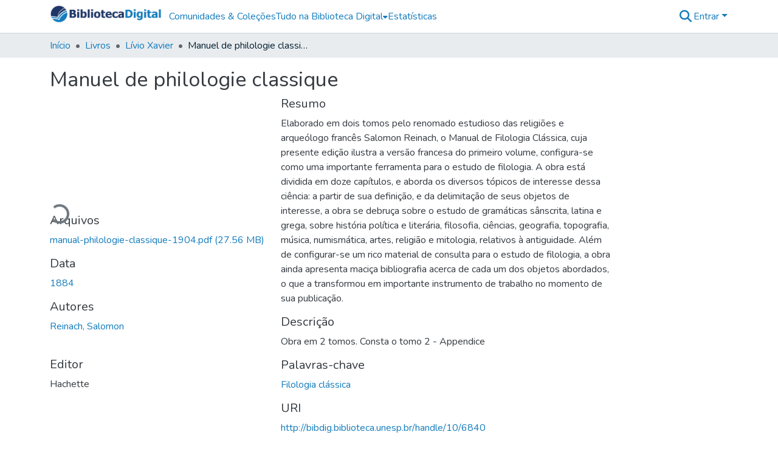

--- FILE ---
content_type: image/svg+xml
request_url: https://bibdig.biblioteca.unesp.br/assets/bd/images/logo-cgb.svg
body_size: 3788
content:
<?xml version="1.0" encoding="UTF-8"?>
<svg id="Camada_2" data-name="Camada 2" xmlns="http://www.w3.org/2000/svg" viewBox="0 0 490.67 231.71">
  <defs>
    <style>
      .cls-1 {
        fill: #1d1d1b;
      }

      .cls-2 {
        fill: #1c3c6d;
      }

      .cls-3 {
        fill: #009fe3;
      }

      .cls-4 {
        fill: none;
      }

      .cls-5 {
        fill: #0577bd;
      }

      .cls-6 {
        fill: #aaddf9;
      }
    </style>
  </defs>
  <g id="_01_Cores" data-name="01_Cores">
    <g id="CGB_logo-01">
      <rect id="_área_de_proteção" data-name="área de proteção" class="cls-4" width="490.67" height="231.71"/>
      <g id="CGB_logo-01-2" data-name="CGB_logo-01">
        <g id="texto">
          <g id="coordenadoria_geral_de_bibliotecas" data-name="coordenadoria geral de bibliotecas">
            <g id="bibliotecas">
              <path id="s" class="cls-1" d="M370.1,190.67c-1.1,0-2.1-.27-3-.79-1.1-.65-1.87-1.74-2.31-3.27l2.67-.76c.24.82.61,1.38,1.12,1.66.44.24.95.36,1.54.37.07,0,.15,0,.24-.01.09,0,.18-.02.26-.04.24-.04.45-.1.64-.18.47-.23.73-.61.77-1.14.02-.22-.06-.42-.22-.59-.31-.38-.86-.59-1.64-.64-1.95-.13-3.37-.64-4.25-1.52-.37-.37-.63-.78-.78-1.25-.13-.36-.19-.74-.19-1.15,0-1.33.52-2.39,1.56-3.2.91-.7,2.01-1.06,3.29-1.06,1.52,0,2.79.54,3.81,1.62.56.61,1,1.34,1.33,2.18l-2.6.96-.36-.67c-.11-.2-.24-.38-.4-.54-.49-.5-1.09-.76-1.81-.76-.14,0-.26.02-.36.04-.24.03-.48.09-.71.18-.64.25-.96.66-.96,1.25,0,.31.24.57.71.77.46.18,1.1.3,1.91.36.86.06,1.63.25,2.29.59.5.26.94.6,1.3,1,.66.78.94,1.66.86,2.65-.1,1.28-.64,2.28-1.63,3-.86.63-1.88.95-3.06.95h-.01Z"/>
              <path id="a" class="cls-1" d="M355.22,190.67c-1.86,0-3.46-.66-4.79-1.99-1.33-1.33-1.99-2.92-1.99-4.79s.66-3.47,1.99-4.8c1.33-1.33,2.92-1.99,4.79-1.99s3.21.39,4,1.18v-1.02h2.79v13.24h-2.79v-1.01c-.78.78-2.12,1.18-4,1.18ZM355.22,179.9c-1.1,0-2.04.39-2.82,1.18-.78.78-1.16,1.72-1.16,2.82s.39,2.04,1.16,2.82,1.72,1.16,2.82,1.16,2.05-.39,2.83-1.16c.78-.78,1.16-1.72,1.16-2.82s-.39-2.04-1.16-2.82-1.73-1.18-2.83-1.18Z"/>
              <path id="c" class="cls-1" d="M346.14,186.45c-.72,1.44-1.62,2.49-2.69,3.17-1.1.7-2.3,1.06-3.61,1.06-1.86,0-3.46-.66-4.8-1.99-1.33-1.33-1.99-2.93-1.99-4.8s.66-3.46,1.99-4.79c1.34-1.33,2.93-1.99,4.8-1.99,1.31,0,2.51.35,3.61,1.06,1.07.67,1.97,1.72,2.69,3.16l-2.58,1.12c-.47-.91-1.02-1.56-1.63-1.93-.64-.4-1.34-.6-2.09-.6-1.1,0-2.04.39-2.82,1.16-.78.78-1.18,1.72-1.18,2.82s.39,2.05,1.18,2.83c.78.78,1.72,1.16,2.82,1.16.74,0,1.44-.2,2.09-.61.62-.37,1.16-1.01,1.63-1.93l2.58,1.12Z"/>
              <path id="e" class="cls-1" d="M324.28,177.1c1.86,0,3.46.66,4.79,1.99,1.33,1.33,1.99,2.92,1.99,4.79l-.02.86h-10.65c.1.66.5,1.35,1.2,2.08.76.7,1.66,1.06,2.7,1.06.74,0,1.44-.2,2.09-.61.62-.37,1.16-1.01,1.63-1.93l2.58,1.12c-.72,1.44-1.62,2.49-2.69,3.17-1.1.7-2.3,1.06-3.61,1.06-1.86,0-3.46-.66-4.79-1.99-1.34-1.33-2-2.93-2-4.8s.67-3.46,2-4.79c1.33-1.33,2.92-1.99,4.79-1.99ZM327.78,181.95c-.2-.41-.59-.84-1.18-1.3-.7-.5-1.47-.76-2.33-.76s-1.64.25-2.33.76c-.57.46-.96.9-1.16,1.3h6.99Z"/>
              <path id="t" class="cls-1" d="M310.99,175.05h2.79v2.21h2.16v2.8h-2.16v5.96c0,.47.16.87.48,1.2.33.33.89.49,1.68.49v2.79c-1.55,0-2.77-.44-3.65-1.32-.87-.88-1.31-1.94-1.31-3.17v-10.96Z"/>
              <path id="o" class="cls-1" d="M296.82,188.68c-1.33-1.33-1.99-2.93-1.99-4.8s.66-3.46,1.99-4.79c1.33-1.33,2.93-1.99,4.8-1.99s3.46.66,4.79,1.99c1.33,1.33,1.99,2.92,1.99,4.79s-.66,3.47-1.99,4.8c-1.33,1.33-2.92,1.99-4.79,1.99s-3.47-.66-4.8-1.99ZM298.8,181.06c-.78.78-1.18,1.72-1.18,2.82s.39,2.05,1.18,2.83c.78.78,1.72,1.16,2.82,1.16s2.04-.39,2.82-1.16c.78-.78,1.16-1.73,1.16-2.83s-.39-2.04-1.16-2.82c-.78-.78-1.72-1.16-2.82-1.16s-2.04.39-2.82,1.16Z"/>
              <path id="i" class="cls-1" d="M289.66,175.7c-.34-.34-.5-.74-.5-1.2s.17-.88.5-1.21.74-.5,1.2-.5.88.17,1.21.5c.34.34.5.74.5,1.21s-.17.86-.5,1.2-.74.5-1.21.5-.86-.17-1.2-.5ZM289.47,177.26h2.79v13.24h-2.79v-13.24Z"/>
              <path id="l" class="cls-1" d="M283.32,170.46h2.81v20.04h-2.81v-20.04Z"/>
              <path id="b" class="cls-1" d="M280.75,183.88c0,1.86-.66,3.46-1.99,4.79-1.33,1.34-2.92,2-4.79,2s-3.22-.4-3.99-1.19v1.02h-2.79v-20.04h2.79v7.81c.78-.78,2.12-1.18,3.99-1.18s3.46.66,4.79,1.99c1.33,1.33,1.99,2.93,1.99,4.8ZM277.95,183.9c0-1.1-.39-2.05-1.18-2.83s-1.73-1.18-2.83-1.18-2.05.39-2.83,1.18c-.78.78-1.16,1.72-1.16,2.83s.39,2.05,1.16,2.83c.78.78,1.73,1.16,2.83,1.16s2.06-.39,2.83-1.16c.78-.78,1.18-1.73,1.18-2.83Z"/>
              <path id="i-2" data-name="i" class="cls-1" d="M261.13,175.7c-.34-.34-.5-.74-.5-1.2s.17-.88.5-1.21.74-.5,1.2-.5.88.17,1.21.5c.34.34.5.74.5,1.21s-.17.86-.5,1.2c-.34.34-.74.5-1.21.5s-.86-.17-1.2-.5ZM260.94,177.26h2.8v13.24h-2.8v-13.24Z"/>
              <path id="b-2" data-name="b" class="cls-1" d="M256.3,181.49c1.03,1.02,1.55,2.26,1.55,3.72,0,1.45-.5,2.69-1.52,3.72-1.02,1.03-2.09,1.55-3.21,1.56h0s-7.77.01-7.77.01v-18.16h6.38c1.76,0,3.15.52,4.16,1.55,1.02,1.01,1.54,2.23,1.55,3.68,0,1.44-.5,2.67-1.52,3.71-.22,0-.25-.08-.07-.23.06.07.22.22.47.44ZM248.19,175.19v4.79h4.01c.66,0,1.22-.24,1.68-.71.46-.46.7-1.03.7-1.69,0-.66-.24-1.22-.71-1.69-.46-.46-1.03-.7-1.69-.7h-3.98ZM252.62,187.63c.66,0,1.22-.24,1.69-.71.46-.47.69-1.04.68-1.7,0-.66-.24-1.22-.71-1.69-.46-.46-1.03-.7-1.69-.7h-4.4v4.8h4.43Z"/>
            </g>
            <g id="de">
              <path id="e-2" data-name="e" class="cls-1" d="M227.47,177.1c1.86,0,3.46.66,4.79,1.99,1.33,1.33,1.99,2.92,1.99,4.79l-.02.86h-10.65c.1.66.5,1.35,1.2,2.08.76.7,1.66,1.06,2.7,1.06.74,0,1.44-.2,2.09-.61.62-.37,1.16-1.01,1.63-1.93l2.58,1.12c-.72,1.44-1.62,2.49-2.69,3.17-1.1.7-2.3,1.06-3.61,1.06-1.86,0-3.46-.66-4.79-1.99-1.34-1.33-2-2.93-2-4.8s.67-3.46,2-4.79c1.33-1.33,2.92-1.99,4.79-1.99ZM230.97,181.95c-.2-.41-.59-.84-1.18-1.3-.7-.5-1.47-.76-2.33-.76s-1.64.25-2.33.76c-.57.46-.96.9-1.16,1.3h6.99Z"/>
              <path id="d" class="cls-1" d="M211.72,190.68c-1.87,0-3.47-.67-4.8-2-1.33-1.33-1.99-2.92-1.99-4.79s.66-3.46,1.99-4.79c1.33-1.34,2.93-2,4.8-2,1.66-.02,2.99.37,3.98,1.19v-7.83h2.8v20.04h-2.8v-1.01c-.78.79-2.1,1.19-3.98,1.19ZM211.72,179.91c-1.1,0-2.05.39-2.83,1.16-.78.78-1.16,1.72-1.16,2.82s.39,2.04,1.16,2.82c.78.78,1.73,1.16,2.83,1.16s2.04-.39,2.82-1.16c.78-.78,1.16-1.72,1.16-2.82s-.39-2.04-1.16-2.82c-.78-.78-1.72-1.16-2.82-1.16Z"/>
            </g>
            <g id="geral">
              <path id="l-2" data-name="l" class="cls-1" d="M460.71,142.98h2.81v20.25h-2.81v-20.25Z"/>
              <path id="a-2" data-name="a" class="cls-1" d="M450.47,163.4c-1.86,0-3.46-.66-4.79-1.99-1.33-1.33-1.99-2.92-1.99-4.79s.66-3.47,1.99-4.8c1.33-1.33,2.92-1.99,4.79-1.99s3.21.39,4,1.18v-1.02h2.79v13.24h-2.79v-1.01c-.78.78-2.12,1.18-4,1.18ZM450.47,152.63c-1.1,0-2.04.39-2.82,1.18s-1.16,1.72-1.16,2.82.39,2.04,1.16,2.82c.78.78,1.72,1.16,2.82,1.16s2.05-.39,2.83-1.16c.78-.78,1.16-1.72,1.16-2.82s-.39-2.04-1.16-2.82c-.78-.78-1.73-1.18-2.83-1.18Z"/>
              <path id="r" class="cls-1" d="M442.36,149.83v2.79h-.71c-.75,0-1.4.27-1.93.8-.54.54-.8,1.18-.8,1.94v7.86h-2.79v-13.24h2.79v.48c.86-.4,1.77-.61,2.73-.64h.71Z"/>
              <path id="e-3" data-name="e" class="cls-1" d="M426.76,149.83c1.86,0,3.46.66,4.79,1.99,1.33,1.33,1.99,2.92,1.99,4.79l-.02.86h-10.65c.1.66.5,1.35,1.2,2.08.76.7,1.66,1.06,2.7,1.06.74,0,1.44-.2,2.09-.61.62-.37,1.16-1.01,1.63-1.93l2.58,1.12c-.72,1.44-1.62,2.49-2.69,3.17-1.1.7-2.3,1.06-3.61,1.06-1.86,0-3.46-.66-4.79-1.99-1.34-1.33-2-2.93-2-4.8s.67-3.46,2-4.79c1.33-1.33,2.92-1.99,4.79-1.99ZM430.27,154.68c-.2-.41-.59-.84-1.18-1.3-.7-.5-1.47-.76-2.33-.76s-1.64.25-2.33.76c-.57.46-.96.9-1.16,1.3h6.99Z"/>
              <path id="g" class="cls-1" d="M417.49,153.67c0,1.6-.25,2.98-.74,4.15-.48,1.13-1.15,2.12-2.02,2.99-.87.86-1.87,1.54-2.99,2.02-1.17.5-2.39.74-3.67.74s-2.49-.25-3.66-.74c-1.13-.48-2.12-1.15-2.99-2.02-.86-.86-1.54-1.86-2.02-2.99-.5-1.17-.74-2.39-.74-3.66s.25-2.5.74-3.67c.48-1.12,1.15-2.12,2.02-2.99.86-.86,1.86-1.54,2.99-2.02,1.17-.5,2.39-.74,3.66-.74,2.02,0,3.86.59,5.51,1.78,1.59,1.15,2.79,2.87,3.59,5.15h-3.1c-.62-1.3-1.44-2.28-2.48-2.96-1.07-.69-2.24-1.03-3.52-1.03-1.79,0-3.32.63-4.58,1.9-1.26,1.27-1.9,2.8-1.9,4.59s.63,3.32,1.9,4.58c1.26,1.26,2.79,1.9,4.58,1.9,1.46,0,2.77-.44,3.92-1.32,1.13-.86,1.84-1.77,2.12-2.72h-6.5v-2.93h9.87Z"/>
            </g>
            <g id="coordenadoria">
              <path id="a-3" data-name="a" class="cls-1" d="M381.7,163.24c-1.86,0-3.46-.66-4.79-1.99-1.33-1.33-1.99-2.92-1.99-4.79s.66-3.47,1.99-4.8c1.33-1.33,2.92-1.99,4.79-1.99s3.21.39,4,1.18v-1.02h2.79v13.24h-2.79v-1.01c-.78.78-2.12,1.18-4,1.18ZM381.7,152.46c-1.1,0-2.04.39-2.82,1.18s-1.16,1.72-1.16,2.82.39,2.04,1.16,2.82,1.72,1.16,2.82,1.16,2.05-.39,2.83-1.16c.78-.78,1.16-1.72,1.16-2.82s-.39-2.04-1.16-2.82c-.78-.78-1.73-1.18-2.83-1.18Z"/>
              <path id="i-3" data-name="i" class="cls-1" d="M369.49,148.27c-.34-.34-.5-.74-.5-1.2s.17-.88.5-1.21.74-.5,1.2-.5.88.17,1.21.5c.34.34.5.74.5,1.21s-.17.86-.5,1.2c-.34.34-.74.5-1.21.5s-.86-.17-1.2-.5ZM369.3,149.82h2.79v13.24h-2.79v-13.24Z"/>
              <path id="r-2" data-name="r" class="cls-1" d="M366.47,149.67v2.79h-.71c-.75,0-1.4.27-1.93.8-.54.54-.8,1.18-.8,1.94v7.86h-2.79v-13.24h2.79v.48c.86-.4,1.77-.61,2.73-.64h.71Z"/>
              <path id="o-2" data-name="o" class="cls-1" d="M346.13,161.24c-1.33-1.33-1.99-2.93-1.99-4.8s.66-3.46,1.99-4.79c1.33-1.33,2.93-1.99,4.8-1.99s3.46.66,4.79,1.99c1.33,1.33,1.99,2.92,1.99,4.79s-.66,3.47-1.99,4.8c-1.33,1.33-2.92,1.99-4.79,1.99s-3.47-.66-4.8-1.99ZM348.11,153.63c-.78.78-1.18,1.72-1.18,2.82s.39,2.05,1.18,2.83c.78.78,1.72,1.16,2.82,1.16s2.04-.39,2.82-1.16c.78-.78,1.16-1.73,1.16-2.83s-.39-2.04-1.16-2.82-1.72-1.16-2.82-1.16-2.04.39-2.82,1.16Z"/>
              <path id="d-2" data-name="d" class="cls-1" d="M334.85,163.25c-1.87,0-3.47-.67-4.8-2-1.33-1.33-1.99-2.92-1.99-4.79s.66-3.46,1.99-4.79c1.33-1.34,2.93-2,4.8-2,1.66-.02,2.99.37,3.98,1.19v-7.88h2.79v20.09h-2.79v-1.01c-.78.79-2.1,1.19-3.98,1.19ZM334.85,152.48c-1.1,0-2.05.39-2.83,1.16-.78.78-1.16,1.72-1.16,2.82s.39,2.04,1.16,2.82c.78.78,1.73,1.16,2.83,1.16s2.04-.39,2.82-1.16c.78-.78,1.16-1.72,1.16-2.82s-.39-2.04-1.16-2.82-1.72-1.16-2.82-1.16Z"/>
              <path id="a-4" data-name="a" class="cls-1" d="M318.75,163.24c-1.86,0-3.46-.66-4.79-1.99-1.33-1.33-1.99-2.92-1.99-4.79s.66-3.47,1.99-4.8c1.33-1.33,2.92-1.99,4.79-1.99s3.21.39,4,1.18v-1.02h2.79v13.24h-2.79v-1.01c-.78.78-2.12,1.18-4,1.18ZM318.75,152.46c-1.1,0-2.04.39-2.82,1.18s-1.16,1.72-1.16,2.82.39,2.04,1.16,2.82,1.72,1.16,2.82,1.16,2.05-.39,2.83-1.16c.78-.78,1.16-1.72,1.16-2.82s-.39-2.04-1.16-2.82-1.73-1.18-2.83-1.18Z"/>
              <path id="n" class="cls-1" d="M309.45,163.07h-2.79v-7.86c0-.76-.27-1.41-.8-1.94s-1.18-.8-1.93-.8-1.41.27-1.94.8c-.54.54-.8,1.18-.8,1.94v7.86h-2.79v-13.24h2.79v.54c.86-.48,1.78-.71,2.75-.7,1.52,0,2.82.54,3.9,1.63,1.09,1.08,1.63,2.38,1.63,3.91v7.86Z"/>
              <path id="e-4" data-name="e" class="cls-1" d="M289.08,149.67c1.86,0,3.46.66,4.79,1.99,1.33,1.33,1.99,2.92,1.99,4.79l-.02.86h-10.65c.1.66.5,1.35,1.2,2.08.76.7,1.66,1.06,2.7,1.06.74,0,1.44-.2,2.09-.61.62-.37,1.16-1.01,1.63-1.93l2.58,1.12c-.72,1.44-1.62,2.49-2.69,3.17-1.1.7-2.3,1.06-3.61,1.06-1.86,0-3.46-.66-4.79-1.99-1.34-1.33-2-2.93-2-4.8s.67-3.46,2-4.79c1.33-1.33,2.92-1.99,4.79-1.99ZM292.58,154.52c-.2-.41-.59-.84-1.18-1.3-.7-.5-1.47-.76-2.33-.76s-1.64.25-2.33.76c-.57.46-.96.9-1.16,1.3h6.99Z"/>
              <path id="d-3" data-name="d" class="cls-1" d="M273,163.25c-1.87,0-3.47-.67-4.8-2-1.33-1.33-1.99-2.92-1.99-4.79s.66-3.46,1.99-4.79c1.33-1.34,2.93-2,4.8-2,1.66-.02,2.99.37,3.98,1.19v-7.88h2.8v20.09h-2.8v-1.01c-.78.79-2.1,1.19-3.98,1.19ZM273,152.48c-1.1,0-2.05.39-2.83,1.16-.78.78-1.16,1.72-1.16,2.82s.39,2.04,1.16,2.82c.78.78,1.73,1.16,2.83,1.16s2.04-.39,2.82-1.16c.78-.78,1.16-1.72,1.16-2.82s-.39-2.04-1.16-2.82c-.78-.78-1.72-1.16-2.82-1.16Z"/>
              <path id="r-3" data-name="r" class="cls-1" d="M263.69,149.67v2.79h-.71c-.75,0-1.4.27-1.93.8s-.8,1.18-.8,1.94v7.86h-2.8v-13.24h2.8v.48c.86-.4,1.77-.61,2.73-.64h.71Z"/>
              <path id="o-3" data-name="o" class="cls-1" d="M243.35,161.24c-1.33-1.33-1.99-2.93-1.99-4.8s.66-3.46,1.99-4.79c1.33-1.33,2.93-1.99,4.8-1.99s3.46.66,4.79,1.99c1.33,1.33,1.99,2.92,1.99,4.79s-.66,3.47-1.99,4.8c-1.33,1.33-2.92,1.99-4.79,1.99s-3.47-.66-4.8-1.99ZM245.33,153.63c-.78.78-1.18,1.72-1.18,2.82s.39,2.05,1.18,2.83,1.72,1.16,2.82,1.16,2.04-.39,2.82-1.16c.78-.78,1.16-1.73,1.16-2.83s-.39-2.04-1.16-2.82c-.78-.78-1.72-1.16-2.82-1.16s-2.04.39-2.82,1.16Z"/>
              <path id="o-4" data-name="o" class="cls-1" d="M227.27,161.24c-1.33-1.33-1.99-2.93-1.99-4.8s.66-3.46,1.99-4.79c1.33-1.33,2.93-1.99,4.8-1.99s3.46.66,4.79,1.99c1.33,1.33,1.99,2.92,1.99,4.79s-.66,3.47-1.99,4.8c-1.33,1.33-2.92,1.99-4.79,1.99s-3.47-.66-4.8-1.99ZM229.25,153.63c-.78.78-1.18,1.72-1.18,2.82s.39,2.05,1.18,2.83c.78.78,1.72,1.16,2.82,1.16s2.04-.39,2.82-1.16c.78-.78,1.16-1.73,1.16-2.83s-.39-2.04-1.16-2.82c-.78-.78-1.72-1.16-2.82-1.16s-2.04.39-2.82,1.16Z"/>
              <path id="c-2" data-name="c" class="cls-1" d="M214.11,160.56c1.24,0,2.39-.32,3.45-.97,1.02-.65,1.88-1.64,2.58-2.97l2.61,1.13c-.94,1.87-2.16,3.27-3.65,4.2-1.52.97-3.19,1.45-5,1.45-1.27,0-2.49-.24-3.66-.73-1.13-.49-2.12-1.16-2.99-2.03-.86-.86-1.54-1.86-2.03-2.99-.49-1.17-.73-2.39-.73-3.66s.24-2.49.73-3.67c.49-1.12,1.16-2.11,2.03-2.97.86-.86,1.86-1.54,2.99-2.03,1.17-.49,2.39-.73,3.66-.73,1.82,0,3.48.48,5,1.45,1.49.93,2.7,2.33,3.65,4.2l-2.61,1.13c-.7-1.34-1.56-2.33-2.58-2.95-1.06-.66-2.22-1-3.45-1-1.82,0-3.37.64-4.65,1.92-1.28,1.29-1.92,2.84-1.92,4.65s.64,3.37,1.92,4.65c1.29,1.28,2.84,1.92,4.65,1.92Z"/>
            </g>
          </g>
          <g id="cgb">
            <path id="b-3" data-name="b" class="cls-1" d="M455.65,85.23c5.01,4.98,7.52,11,7.52,18.07.04,7.04-2.43,13.06-7.4,18.07-4.94,5.01-10.14,7.54-15.62,7.58v.06h-37.78V40.75h31.02c8.55.04,15.29,2.55,20.23,7.52,4.97,4.9,7.48,10.86,7.52,17.9.04,7-2.43,13-7.4,18.01-1.09,0-1.21-.37-.35-1.11.31.35,1.07,1.07,2.27,2.16ZM416.24,54.63v23.26h19.47c3.19-.04,5.91-1.18,8.16-3.44,2.25-2.25,3.38-4.99,3.38-8.22-.04-3.19-1.19-5.93-3.44-8.22-2.25-2.25-4.99-3.38-8.22-3.38h-19.36ZM437.75,115.08c3.19,0,5.93-1.15,8.22-3.44,2.25-2.29,3.36-5.05,3.32-8.28,0-3.19-1.15-5.93-3.44-8.22-2.25-2.25-4.99-3.38-8.22-3.38h-21.4v23.32h21.51Z"/>
            <path id="g-2" data-name="g" class="cls-1" d="M341.07,95.55h31.33c-1.35,4.46-4.67,9.57-9.95,13.62-5.4,4.12-11.53,6.19-18.39,6.19-8.4,0-15.56-2.96-21.48-8.88-5.92-5.92-8.88-13.08-8.88-21.48s2.96-15.58,8.88-21.54c5.92-5.92,13.08-8.88,21.48-8.88,5.96,0,11.45,1.61,16.48,4.84,3.34,2.18,6.2,5.06,8.61,8.61h15.43c-3.63-8.09-8.53-14.37-14.71-18.84-7.72-5.55-16.33-8.32-25.81-8.32-5.96,0-11.68,1.16-17.15,3.49-5.28,2.25-9.95,5.4-14,9.45-4.05,4.09-7.2,8.75-9.45,14-2.33,5.47-3.49,11.21-3.49,17.21s1.16,11.68,3.49,17.15c2.25,5.29,5.4,9.95,9.45,14,4.05,4.05,8.71,7.2,14,9.45,5.47,2.32,11.19,3.49,17.15,3.49s11.73-1.16,17.21-3.49c5.25-2.25,9.91-5.4,14-9.45,4.05-4.05,7.2-8.72,9.45-14,2.32-5.47,3.49-12.81,3.49-20.31h-47.13v13.72Z"/>
            <path id="c-3" data-name="c" class="cls-1" d="M248.64,129.14c-24.34,0-44.14-19.8-44.14-44.14s19.8-44.14,44.14-44.14c14.95,0,28.77,7.48,36.96,20l-11.24,7.35c-5.7-8.72-15.32-13.92-25.72-13.92-16.94,0-30.71,13.78-30.71,30.71s13.78,30.71,30.71,30.71c12.99,0,24.63-8.22,28.96-20.46l12.66,4.48c-6.23,17.59-22.95,29.41-41.62,29.41Z"/>
          </g>
        </g>
        <g id="icone">
          <g>
            <path class="cls-2" d="M119.1,129.24l12,44.77c.68,2.52-1.63,4.83-4.15,4.15l-44.77-12c-2.52-.68-3.36-3.82-1.52-5.67l32.78-32.78c1.84-1.84,4.99-1,5.67,1.52Z"/>
            <path class="cls-5" d="M129.18,125.12l44.77,12c2.52.68,3.36,3.82,1.52,5.67l-32.78,32.78c-1.84,1.84-4.99,1-5.67-1.52l-12-44.77c-.68-2.52,1.63-4.83,4.15-4.15Z"/>
            <path class="cls-3" d="M166.37,82.08l12,44.77c.68,2.52-1.63,4.83-4.15,4.15l-44.77-12c-2.52-.68-3.36-3.82-1.52-5.67l32.78-32.78c1.84-1.84,4.99-1,5.67,1.52Z"/>
            <path class="cls-2" d="M120.59,115.85l-5.27-5.27c.69-1.37,1.08-2.91,1.08-4.55,0-5.63-4.57-10.2-10.2-10.2s-10.2,4.57-10.2,10.2,4.57,10.2,10.2,10.2c1.5,0,2.92-.33,4.21-.91l5.36,5.36c.67.67,1.54,1,2.41,1s1.75-.33,2.41-1c1.33-1.33,1.33-3.49,0-4.82Z"/>
          </g>
          <g>
            <path class="cls-5" d="M84.46,145.33c-.98,0-1.95-.42-2.62-1.23-3.49-4.19-6.15-8.93-7.89-14.08-.6-1.79.35-3.72,2.14-4.33,1.79-.6,3.72.35,4.32,2.14,1.47,4.35,3.71,8.36,6.67,11.89,1.21,1.45,1.01,3.6-.43,4.81-.64.53-1.41.79-2.18.79Z"/>
            <path class="cls-5" d="M75.15,116.23c-.08,0-.17,0-.26,0-1.88-.14-3.29-1.78-3.15-3.66.78-10.54,5.33-20.46,12.81-27.94,7.84-7.84,18.27-12.42,29.34-12.89,11.01-.47,21.71,3.15,30.14,10.18,1.45,1.21,1.64,3.36.43,4.81-1.21,1.45-3.36,1.64-4.81.43-14.92-12.44-36.53-11.45-50.29,2.3-6.33,6.32-10.17,14.71-10.83,23.62-.13,1.79-1.63,3.16-3.4,3.16Z"/>
          </g>
          <g>
            <path class="cls-3" d="M72.53,157.37c-.94,0-1.88-.39-2.55-1.14-21.53-24.22-20.43-61.16,2.5-84.1,12.8-12.79,30.49-19.26,48.53-17.75,1.88.16,3.27,1.81,3.12,3.68-.16,1.88-1.8,3.28-3.68,3.12-16.04-1.35-31.76,4.41-43.13,15.78-20.39,20.39-21.37,53.22-2.23,74.74,1.25,1.41,1.13,3.57-.28,4.82-.65.58-1.46.86-2.27.86Z"/>
            <path class="cls-3" d="M154.31,75.59c-.81,0-1.62-.28-2.27-.86-4.96-4.41-10.61-7.84-16.78-10.18-1.76-.67-2.65-2.64-1.98-4.4.67-1.76,2.64-2.65,4.4-1.98,6.95,2.64,13.31,6.5,18.89,11.46,1.41,1.25,1.53,3.41.28,4.82-.67.76-1.61,1.14-2.55,1.14Z"/>
          </g>
          <path class="cls-6" d="M115.85,204.26c-23.67,0-45.92-9.22-62.65-25.95-16.74-16.74-25.95-38.99-25.95-62.65s9.22-45.92,25.95-62.65c16.58-16.58,38.63-25.8,62.07-25.95,23.45-.12,45.56,8.75,62.34,25.08l4.89,4.76-9.52,9.78-4.89-4.76c-29.21-28.41-76.43-28.08-105.25.74-14.16,14.16-21.95,32.98-21.95,53s7.8,38.84,21.95,53c14.16,14.16,32.98,21.95,53,21.95s38.84-7.8,53-21.95l4.83-4.82,9.65,9.65-4.83,4.83c-16.74,16.74-38.99,25.95-62.65,25.95Z"/>
        </g>
      </g>
    </g>
  </g>
</svg>